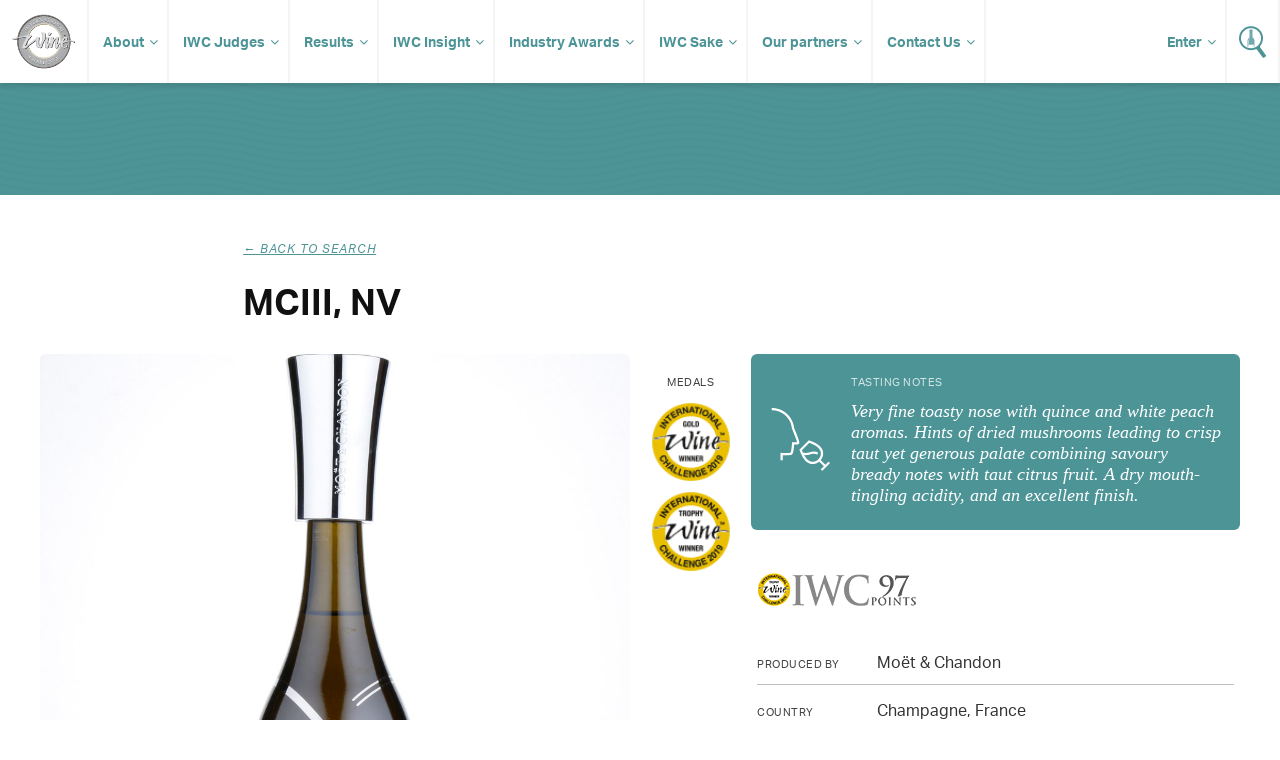

--- FILE ---
content_type: text/html; charset=UTF-8
request_url: https://www.internationalwinechallenge.com/canopy/beverage_details?wid=137011
body_size: 4842
content:
<!DOCTYPE  html>
<html lang="en"><head>
<meta name="twitter:card" content="summary" />
<meta name="twitter:site" content="@WineChallenge" />
<meta property="og:type" content="website" />
<meta property="og:locale" content="en_GB" />
<meta property="og:site_name" content="IWC" />
<meta property="og:url" content="https://www.internationalwinechallenge.com/header-responsive.html" />
<title>MCIII,NV</title>
<meta property="og:title" content="International Wine Challenge - The most influential wine competition in the World" />
<meta name="twitter:title" content="International Wine Challenge - The most influential wine competition in the World" />
<meta id="fkImage" property="og:image" content="https://www.internationalwinechallenge.com/IWC" />
<meta property="og:image:alt" content="IWC" />
<meta itemprop="inLanguage" http-equiv="content-language" content="en" />
<meta http-equiv="language" content="en" />
<meta http-equiv="X-UA-Compatible" content="IE=edge" />
<meta http-equiv="Content-Type" content="text/html; charset=UTF-8"/>
<meta http-equiv="Permissions-Policy" content="private-state-token-redemption=(), attribution-reporting=(), shared-storage=(), private-aggregation=()">
<script src="//admin.webpuzzleapp.com/js/jquery/1.12.2/jquery.min.js" type="text/javascript"></script>
<meta name="viewport" content="initial-scale=1.0,width=device-width" /><link rel="stylesheet" href="https://use.typekit.net/wnn0uls.css"  />
<link rel="stylesheet" href="/filestore/css/master-dev.css"  />
<link rel="stylesheet" href="/filestore/css/grid.css"  />
<link rel="stylesheet" href="/filestore/css/jetmenu.css"  />
<link rel="stylesheet" href="/filestore/css/responsive.css"  />

<script  src="https://code.jquery.com/jquery-1.12.4.js"></script>
<!-- Google Tag Manager -->
<script>(function(w,d,s,l,i){w[l]=w[l]||[];w[l].push({'gtm.start':
new Date().getTime(),event:'gtm.js'});var f=d.getElementsByTagName(s)[0],
j=d.createElement(s),dl=l!='dataLayer'?'&l='+l:'';j.async=true;j.src=
'https://www.googletagmanager.com/gtm.js?id='+i+dl;f.parentNode.insertBefore(j,f);
})(window,document,'script','dataLayer','GTM-P5VB7WD');</script>
<!-- End Google Tag Manager -->
<script  src="https://code.jquery.com/ui/1.12.1/jquery-ui.js"></script>

<script  src="/filestore/js/jetmenu.js"></script>

<script type="text/javascript"  src="/filestore/js/iwc_no_glide.js"></script>
<link rel="stylesheet" href="/filestore/css/font-awesome.css"  />
<!-- Global site tag (gtag.js) - Google Analytics -->
<script async src="https://www.googletagmanager.com/gtag/js?id=UA-5595343-1"></script>
<script>
  window.dataLayer = window.dataLayer || [];
  function gtag(){dataLayer.push(arguments);}
  gtag('js', new Date());

  gtag('config', 'UA-5595343-1');
</script>
<script  src="https://js.stripe.com/v3/"></script>
</head>
<body  >
<ul class="jetmenu white nav" ><li value="IWC Logo" class="mobile-no" ><a class="logo " href="/index.html" class="logo" ><img src="/filestore/img/iwc-logo-simplified.svg" alt="International Wine Challenge" width="63" height="55" title="International Wine Challenge"   /></a></li><li value="About" class="dd" ><a class="dd " href="/about-us" class="dd" >About</a><ul class="dropdown" ><li ><a href="/the-process" >The Process</a></li><li ><a href="/medals-and-awards" >Medals and Awards</a></li><li value="Enter" class="dd" ><a target='_blank' href="/canopy/login" target="_blank" >Enter</a><ul class="dropdown" ><li value="How to Enter" ><a href="/how-to-enter" >How to Enter?</a></li><li value="Entry Fees" ><a href="/pricing-and-timeline" >Entry Fees & Dates</a></li><li value="Rules of Entry" ><a href="/rules-of-entry.html" >Rules of Entry</a></li><li ><a href="/shipping-your-wines.html" >Shipping</a></li><li value="Discovery tasting" ><a href="/discovery-tasting.html" >Discovery tasting</a></li><li value="New for 2026" ><a href="/whats-new-2026.html" >New for 2026</a></li></ul></li><li value="Media & Resources" class="dd" ><a class="dd " href="#" class="dd" >Media & Resources</a><ul class="dropdown" ><li ><a id="contentLink_1443146" href="/press-releases.html" >Press Releases</a></li><li ><a id="contentLink_1443147" href="/media-coverage.html" >Media Coverage</a></li><li ><a id="contentLink_1040404" href="/brand-guidelines.html" >Brand Guidelines</a></li><li ><a id="contentLink_1040405" href="/photography.html" >Photography</a></li></ul></li></ul></li><li value="IWC Judges" class="dd" ><a href="/judges.html" >IWC Judges</a><ul class="dropdown" ><li ><a href="/judges.html" >Our judges</a></li><li ><a href="/become-a-judge.html" >Become a judge</a></li><li ><a href="/judges-availability.html" >Judges login</a></li></ul></li><li value="Results" class="dd" ><a href="/canopy/search_results?wpcat=WineTab.S&Challenge_Year=2026_993276&Medal=&Score=&Vintage=&Style=&Country=&PrimGrpq=&Region=&Prodq=&WinNamq=" >Results</a><ul class="dropdown" ><li ><a href="/trophy-results-2025.html" >Trophy results</a></li><li ><a href="/turn-your-iwc-medal-into-sales" >Make the most of your success</a></li><li ><a href="/shop.html" >Buy IWC Stickers</a></li></ul></li><li value="IWC Insight" ><a href="/Insight-Articles.html" >IWC Insight</a><ul class="dropdown" ><li ><a id="contentLink_1526380" href="/Insight-Articles.html?categoryId=1517214#Winemaker Interviews" >Winemaker Interviews</a></li><li ><a id="contentLink_1526379" href="/Insight-Articles.html?categoryId=1517215#Amazing Wines" >Amazing Wines</a></li><li ><a id="contentLink_1526377" href="/Insight-Articles.html?categoryId=1525590#Tomorrow’s Vineyard" >Tomorrow’s Vineyard</a></li><li ><a id="contentLink_1571759" href="/Insight-Articles.html?categoryId=1571756#New technology" >New technology</a></li><li ><a id="contentLink_1571758" href="/Insight-Articles.html?categoryId=1571755#Sustainability" >Sustainability</a></li><li ><a id="contentLink_1571760" href="/Insight-Articles.html?categoryId=1571757#Production " >Production </a></li><li ><a id="contentLink_1526378" href="/Insight-Articles.html?categoryId=1525589#Research" >Research</a></li><li ><a id="contentLink_1526376" href="/Insight-Articles.html?categoryId=1525591#Wine Business" >Wine Business</a></li><li ><a id="contentLink_1527236" href="/Insight-Articles.html?categoryId=1527235#IWC News" >IWC News</a></li></ul></li><li value="Industry Awards" ><a target='_blank' href="https://iwcindustryawards.com/2025/en/page/home" target="_blank" >Industry Awards</a><ul class="dropdown" ><li ><a href="/awards-dinner-2025" >Awards Dinner</a></li><li ><a target='_blank' href="https://iwcmerchantawards.es/" target="_blank" >Industry awards Spain</a></li><li ><a target='_blank' href="https://winechallengearg.com/" target="_blank" >Industry awards Argentina</a></li></ul></li><li value="IWC Sake" ><a href="#" >IWC Sake</a><ul class="dropdown" ><li ><a id="contentLink_1488050" href="/about-the-sake-competition.html" >About IWC Sake</a></li><li ><a href="/judges-sake.html" >IWC Sake Judges</a></li></ul></li><li value="Our partners" class="dd" ><a href="/sponsors/our-sponsors.html" >Our partners</a><ul class="dropdown" ><li ><a href="/sponsors/become-a-sponsor.html" >Partnership opportunites</a></li></ul></li><li value="Contact Us" ><a class="dd " href="/contact-us.html" class="dd" >Contact Us</a><ul class="dropdown" ><li ><a href="/global-ambassadors.html" href="/global-ambassadors.html" >Global Ambassadors</a></li></ul></li><li value="Wine Search" class="search" ><a href="/canopy/search_results.php" ><img src="/filestore/img/icon-search.svg" alt="Search for Wine" width="27" height="32" title="Search for Wine"   /></a></li><li value="Login" class="enter fix-sub" ><a class="dd " href="/canopy/login" class="dd" >Enter</a><ul class="dropdown" ><li ><a href="/judges-availability.html" >Judges Login</a></li></ul></li></ul><!-- Google Tag Manager (noscript) -->
<noscript><iframe src="https://www.googletagmanager.com/ns.html?id=GTM-P5VB7WD"
height="0" width="0" style="display:none;visibility:hidden"></iframe></noscript>
<!-- End Google Tag Manager (noscript) --><script>
	var get = null
</script>


	<script  src="//www.google.com/recaptcha/api.js"></script>
    <script>
        function chekHRes(token) 
        {			
            $.ajaxSetup({'async': false});            
			
            $.post("winesearcher_api",
                { token: token, 
                queryStr: "currencycode=GBP&amp;location=FR&amp;vintage=NV&amp;winename=MCIII+Mo%C3%ABt+%26+Chandon+France+Champagne&amp;autoexpand=Y" } ,
                function(data)
                {
                    console.log(data);
                    $('#wine-detail-stockists').html(data);
                    $('#wine-detail-stockists').show();
                }
            );
        }
		
    </script>


    <div id="article" class="fw">
   
   <div class="head" style="height:50px">
   </div>
   
    <div class="c grp">
       
        <div class="article-intro col c-12">

            <div class="col c-2">&nbsp;</div>

            <div class="col c-8">
                <p class="sub-title"><i onclick="history.go(-1);" >&larr; Back to search</i></p>
                <h1>MCIII, NV</h1>
            </div>

            <div class="col c-2">&nbsp;</div>
            
        </div>
                
        <div class="col c-12 result-content">
            <div class="bottle col c-6">
                
                                                                    <img src="images/wine_images/IWC/wine/2019/zoom/8258.jpg" alt="">
                                     
                
            </div>
            
            <div class="medals col c-1">
                <p>Medals</p>
                

                    
                    				
						 
																		
					

                                            <img src="images/medals/IWC/2019/Gold_thumb.png" alt="" width="100%" />
                    
                    
                    
                    						<div class="col-320 search-badges omega" ><img src="images/medals/IWC/2019/Trophy_thumb.png" alt="" /></div>
					
                                     
            </div>
              
            <div class="col c-5">
               
           <div class="tasting">
                <div class="tasting-img"><img src="images/tasting.svg" width="64" height="64" alt=""></div>
                <div class="tasting-note">
                    <h3>Tasting Notes</h3>
                                            <p>Very fine toasty nose with quince and white peach aromas. Hints of dried mushrooms leading to crisp taut yet generous palate combining savoury bready notes with taut citrus fruit. A dry mouth-tingling acidity, and an excellent finish.</p>
                                    </div>
            </div>

                        	<img class="iwc-points" src="images/medals/IWC/2019/Trophy_points_97_thumb.png" alt="" />
            
               <div class="information">
                
                <p><span>Produced by</span> Moët &amp; Chandon</p>
                
                <p><span>Country</span> Champagne, France</p>
                
                <p><span>Grape</span>Pinot Noir, Chardonnay</p>
                
                <p><span>Alcohol level</span>12.5%</p>
                
									<p><span>Wine style</span>  Sparkling</p>
                
					<p><span>Wine colour</span> White</p>         
                				
                                
                                    <p><span>IWC Points</span>97</p> 
                  
                
				
																										
										
										
										
				
					<ul>
						<li>Trophies</li>
						Champions’ Trophy
					</ul>

					
                
				                
                </div>           
            </div>
            
        </div>
        
    </div>
</div>


<div id="footer" class="fw" ><div class="c grp" ><div class="col c-12" ><div class="col c-6" ><ul class="social" ><li value="Facebook" ><a href="https://www.facebook.com/InternationalWineChallenge/" ><img src="/filestore/img/if_square-facebook_317727.svg" alt="Facebook - International Wine Challenge" width="32" height="32"   /></a></li><li value="X/Twitter" ><a href="https://twitter.com/WineChallenge?lang=en" ><img src="/filestore/img/if_twitter_386736.svg" alt="Twitter - International Wine Challenge" width="32" height="32"   /></a></li><li value="YouTube" ><a href="https://www.youtube.com/user/winechallenge" ><img src="/filestore/svg/youtube_play.svg" alt="YouTube - International Wine Challenge" width="32" height="32"   /></a></li><li value="Instagram" ><a href="https://www.instagram.com/internationalwinechallenge/" ><img src="/filestore/svg/instagram.svg" alt="Instagram - International Wine Challenge" width="32" height="32"   /></a></li><li value="LinkedIn" ><a target='_blank' href="https://www.linkedin.com/company/international-wine-challenge" target="_blank" ><img src="/filestore/svg/linkedin-icon-2.svg" alt="LinkedIn - International Wine Challenge" width="32" height="32"   /></a></li><li value="Incredible Wine Choice" class="col-60 alpha" ><a target='_blank' href="https://www.instagram.com/incrediblewinechoice/" target="_blank" ><img src="/filestore/png/Incredible Wine Choice logo.png" width="40" height="40"   /></a></li></ul></div><div class="col c-6" ><ul class="links" ><li ><a href="/sponsors/our-sponsors.html" >Sponsors</a></li><li ><a href="/sponsors/become-a-sponsor.html" >Become a sponsor</a></li><li ><a href="/contact-us.html" href="/contact-us.html" >Contact us</a></li><li ><a href="/shop.html" >Shop</a></li><li ><a href="/testimonials.html" >Testimonials</a></li><li ><a href="/rules-of-entry.html" >Rules of Entry</a></li><li ><a href="/privacy-policy.html" >Privacy Policy</a></li><li ><a href="/faq.html" >FAQ</a></li></ul></div></div></div><div id="footer-copyright" ><div class="container" ><div class="col-960" ><div id="wrbm-footer-div" ><style type='text/css'>
	@media only screen and (max-width: 767px) { 
		#wrbm-footer-div { 
			text-align: center; 
		}
		#wrbm-footer-div img {
			float: none !important;display: inline-block !important;padding-bottom: 0 !important;
		}
	}
	@media only screen and (max-width: 479px) { 
		#wrbm-footer-div { 
			text-align: center; 
		}
		#wrbm-footer-div img {
			float: none !important;display: inline-block !important;padding-bottom: 0 !important;
		}
	}
</style>

<div id="wrbm-footer-div" style="width:100%;margin:0 auto;padding:0;background-color:transparent;">
	<a href="https://www.internationalwinechallenge.com">
		<img style="margin:20px 20px 20px 10px;float:left;" src="/filestore/png/IWCEvents-200.png" alt="IWC Events" width="200px" height="auto" border="0">
	</a>
	<p style="color:white;font-size:11px;line-height:1.5em;padding:20px 10px 20px 20px;">
		© IWC Events Ltd 2025. All rights reserved.</br>
		Registered Office: 12 St. George’s Industrial Estate, White Lion Road, Amersham, HP7 9JQ.</br>
		Registered in England No.15875664. VAT No.GB 473 6202 95.
	</p>
</div><a href="http://www.webpuzzle.co.uk/"><img src="/filestore/png/PoweredbyWP_white.png" style="float:right;margin-top:34px;"  border="0" /></a></div></div><br clear="all" /></div></div>
<script type="text/javascript" >var linkToWrbmPolicyPage = "https://www.william-reed.com/William-Reed-Privacy-Cookies-Policy"; var ppBgColor = '#000'; var ppFontColor = '#fff';var ppOpacity = '0.9'</script>

<script >
if(window.location.pathname.includes('/fr/')) $('body').addClass('fr');

</script>
</div><!-- Google Tag Manager (noscript) -->
<noscript><iframe src="https://www.googletagmanager.com/ns.html?id=GTM-P5VB7WD"
height="0" width="0" style="display:none;visibility:hidden"></iframe></noscript>
<!-- End Google Tag Manager (noscript) --></body>
</html>